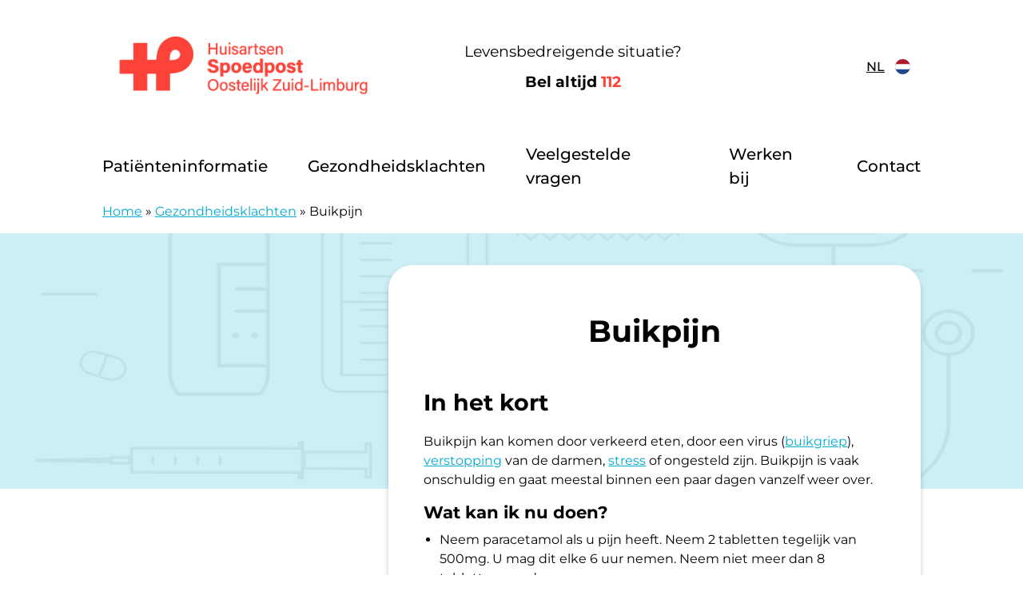

--- FILE ---
content_type: text/html; charset=UTF-8
request_url: https://huisartsenspoedpost-ozl.nl/gezondheidsklachten/buikpijn/
body_size: 12954
content:
<!doctype html><html lang="nl-NL" class="no-js"><head><meta charset="UTF-8"><meta name="viewport" content="width=device-width, initial-scale=1, viewport-fit=cover"><link rel="profile" href="https://gmpg.org/xfn/11"> <script src="[data-uri]" defer></script> <meta name='robots' content='index, follow, max-image-preview:large, max-snippet:-1, max-video-preview:-1' /><title>Buikpijn - Huisartsen Spoedpost OZL</title><meta name="description" content="Buikpijn kan verschillende oorzaken hebben. Lees hier meer over deze oorzaken en wat u kunt doen bij buikpijn." /><link rel="canonical" href="https://huisartsenspoedpost-ozl.nl/gezondheidsklachten/buikpijn/" /><meta property="og:locale" content="nl_NL" /><meta property="og:type" content="article" /><meta property="og:title" content="Buikpijn - Huisartsen Spoedpost OZL" /><meta property="og:description" content="Buikpijn kan verschillende oorzaken hebben. Lees hier meer over deze oorzaken en wat u kunt doen bij buikpijn." /><meta property="og:url" content="https://huisartsenspoedpost-ozl.nl/gezondheidsklachten/buikpijn/" /><meta property="og:site_name" content="Huisartsen Spoedpost OZL" /><meta property="article:modified_time" content="2025-10-23T08:11:12+00:00" /><meta property="og:image" content="https://huisartsenspoedpost-ozl.nl/wp-content/uploads/sites/21/2024/05/afbeelding-16-1.jpg" /><meta property="og:image:width" content="150" /><meta property="og:image:height" content="150" /><meta property="og:image:type" content="image/jpeg" /><meta name="twitter:card" content="summary_large_image" /> <script type="application/ld+json" class="yoast-schema-graph">{"@context":"https://schema.org","@graph":[{"@type":"WebPage","@id":"https://huisartsenspoedpost-ozl.nl/gezondheidsklachten/buikpijn/","url":"https://huisartsenspoedpost-ozl.nl/gezondheidsklachten/buikpijn/","name":"Buikpijn - Huisartsen Spoedpost OZL","isPartOf":{"@id":"https://huisartsenspoedpost-ozl.nl/#website"},"primaryImageOfPage":{"@id":"https://huisartsenspoedpost-ozl.nl/gezondheidsklachten/buikpijn/#primaryimage"},"image":{"@id":"https://huisartsenspoedpost-ozl.nl/gezondheidsklachten/buikpijn/#primaryimage"},"thumbnailUrl":"https://huisartsenspoedpost-ozl.nl/wp-content/uploads/sites/21/2024/05/afbeelding-16-1.jpg","datePublished":"2024-05-21T12:03:52+00:00","dateModified":"2025-10-23T08:11:12+00:00","description":"Buikpijn kan verschillende oorzaken hebben. Lees hier meer over deze oorzaken en wat u kunt doen bij buikpijn.","breadcrumb":{"@id":"https://huisartsenspoedpost-ozl.nl/gezondheidsklachten/buikpijn/#breadcrumb"},"inLanguage":"nl-NL","potentialAction":[{"@type":"ReadAction","target":["https://huisartsenspoedpost-ozl.nl/gezondheidsklachten/buikpijn/"]}]},{"@type":"ImageObject","inLanguage":"nl-NL","@id":"https://huisartsenspoedpost-ozl.nl/gezondheidsklachten/buikpijn/#primaryimage","url":"https://huisartsenspoedpost-ozl.nl/wp-content/uploads/sites/21/2024/05/afbeelding-16-1.jpg","contentUrl":"https://huisartsenspoedpost-ozl.nl/wp-content/uploads/sites/21/2024/05/afbeelding-16-1.jpg","width":150,"height":150},{"@type":"BreadcrumbList","@id":"https://huisartsenspoedpost-ozl.nl/gezondheidsklachten/buikpijn/#breadcrumb","itemListElement":[{"@type":"ListItem","position":1,"name":"Home","item":"https://huisartsenspoedpost-ozl.nl/"},{"@type":"ListItem","position":2,"name":"Gezondheidsklachten","item":"https://huisartsenspoedpost-ozl.nl/gezondheidsklachten/"},{"@type":"ListItem","position":3,"name":"Buikpijn"}]},{"@type":"WebSite","@id":"https://huisartsenspoedpost-ozl.nl/#website","url":"https://huisartsenspoedpost-ozl.nl/","name":"Huisartsen Spoedpost OZL","description":"","potentialAction":[{"@type":"SearchAction","target":{"@type":"EntryPoint","urlTemplate":"https://huisartsenspoedpost-ozl.nl/?s={search_term_string}"},"query-input":{"@type":"PropertyValueSpecification","valueRequired":true,"valueName":"search_term_string"}}],"inLanguage":"nl-NL"}]}</script> <link rel='dns-prefetch' href='//moetiknaardedokter-preview.azurewebsites.net' /><link rel="alternate" title="oEmbed (JSON)" type="application/json+oembed" href="https://huisartsenspoedpost-ozl.nl/wp-json/oembed/1.0/embed?url=https%3A%2F%2Fhuisartsenspoedpost-ozl.nl%2Fgezondheidsklachten%2Fbuikpijn%2F" /><link rel="alternate" title="oEmbed (XML)" type="text/xml+oembed" href="https://huisartsenspoedpost-ozl.nl/wp-json/oembed/1.0/embed?url=https%3A%2F%2Fhuisartsenspoedpost-ozl.nl%2Fgezondheidsklachten%2Fbuikpijn%2F&#038;format=xml" /><style id='wp-img-auto-sizes-contain-inline-css'>img:is([sizes=auto i],[sizes^="auto," i]){contain-intrinsic-size:3000px 1500px}
/*# sourceURL=wp-img-auto-sizes-contain-inline-css */</style> <script>var __litespeed_var_0__="7c008ab527";</script> <link rel='stylesheet' id='wp-block-library-css' href='https://huisartsenspoedpost-ozl.nl/wp-includes/css/dist/block-library/style.min.css' media='all' /><style id='global-styles-inline-css'>:root{--wp--preset--aspect-ratio--square: 1;--wp--preset--aspect-ratio--4-3: 4/3;--wp--preset--aspect-ratio--3-4: 3/4;--wp--preset--aspect-ratio--3-2: 3/2;--wp--preset--aspect-ratio--2-3: 2/3;--wp--preset--aspect-ratio--16-9: 16/9;--wp--preset--aspect-ratio--9-16: 9/16;--wp--preset--color--black: #000000;--wp--preset--color--cyan-bluish-gray: #abb8c3;--wp--preset--color--white: #ffffff;--wp--preset--color--pale-pink: #f78da7;--wp--preset--color--vivid-red: #cf2e2e;--wp--preset--color--luminous-vivid-orange: #ff6900;--wp--preset--color--luminous-vivid-amber: #fcb900;--wp--preset--color--light-green-cyan: #7bdcb5;--wp--preset--color--vivid-green-cyan: #00d084;--wp--preset--color--pale-cyan-blue: #8ed1fc;--wp--preset--color--vivid-cyan-blue: #0693e3;--wp--preset--color--vivid-purple: #9b51e0;--wp--preset--gradient--vivid-cyan-blue-to-vivid-purple: linear-gradient(135deg,rgb(6,147,227) 0%,rgb(155,81,224) 100%);--wp--preset--gradient--light-green-cyan-to-vivid-green-cyan: linear-gradient(135deg,rgb(122,220,180) 0%,rgb(0,208,130) 100%);--wp--preset--gradient--luminous-vivid-amber-to-luminous-vivid-orange: linear-gradient(135deg,rgb(252,185,0) 0%,rgb(255,105,0) 100%);--wp--preset--gradient--luminous-vivid-orange-to-vivid-red: linear-gradient(135deg,rgb(255,105,0) 0%,rgb(207,46,46) 100%);--wp--preset--gradient--very-light-gray-to-cyan-bluish-gray: linear-gradient(135deg,rgb(238,238,238) 0%,rgb(169,184,195) 100%);--wp--preset--gradient--cool-to-warm-spectrum: linear-gradient(135deg,rgb(74,234,220) 0%,rgb(151,120,209) 20%,rgb(207,42,186) 40%,rgb(238,44,130) 60%,rgb(251,105,98) 80%,rgb(254,248,76) 100%);--wp--preset--gradient--blush-light-purple: linear-gradient(135deg,rgb(255,206,236) 0%,rgb(152,150,240) 100%);--wp--preset--gradient--blush-bordeaux: linear-gradient(135deg,rgb(254,205,165) 0%,rgb(254,45,45) 50%,rgb(107,0,62) 100%);--wp--preset--gradient--luminous-dusk: linear-gradient(135deg,rgb(255,203,112) 0%,rgb(199,81,192) 50%,rgb(65,88,208) 100%);--wp--preset--gradient--pale-ocean: linear-gradient(135deg,rgb(255,245,203) 0%,rgb(182,227,212) 50%,rgb(51,167,181) 100%);--wp--preset--gradient--electric-grass: linear-gradient(135deg,rgb(202,248,128) 0%,rgb(113,206,126) 100%);--wp--preset--gradient--midnight: linear-gradient(135deg,rgb(2,3,129) 0%,rgb(40,116,252) 100%);--wp--preset--font-size--small: 13px;--wp--preset--font-size--medium: 20px;--wp--preset--font-size--large: 36px;--wp--preset--font-size--x-large: 42px;--wp--preset--spacing--20: 0.44rem;--wp--preset--spacing--30: 0.67rem;--wp--preset--spacing--40: 1rem;--wp--preset--spacing--50: 1.5rem;--wp--preset--spacing--60: 2.25rem;--wp--preset--spacing--70: 3.38rem;--wp--preset--spacing--80: 5.06rem;--wp--preset--shadow--natural: 6px 6px 9px rgba(0, 0, 0, 0.2);--wp--preset--shadow--deep: 12px 12px 50px rgba(0, 0, 0, 0.4);--wp--preset--shadow--sharp: 6px 6px 0px rgba(0, 0, 0, 0.2);--wp--preset--shadow--outlined: 6px 6px 0px -3px rgb(255, 255, 255), 6px 6px rgb(0, 0, 0);--wp--preset--shadow--crisp: 6px 6px 0px rgb(0, 0, 0);}:where(body) { margin: 0; }.wp-site-blocks > .alignleft { float: left; margin-right: 2em; }.wp-site-blocks > .alignright { float: right; margin-left: 2em; }.wp-site-blocks > .aligncenter { justify-content: center; margin-left: auto; margin-right: auto; }:where(.is-layout-flex){gap: 0.5em;}:where(.is-layout-grid){gap: 0.5em;}.is-layout-flow > .alignleft{float: left;margin-inline-start: 0;margin-inline-end: 2em;}.is-layout-flow > .alignright{float: right;margin-inline-start: 2em;margin-inline-end: 0;}.is-layout-flow > .aligncenter{margin-left: auto !important;margin-right: auto !important;}.is-layout-constrained > .alignleft{float: left;margin-inline-start: 0;margin-inline-end: 2em;}.is-layout-constrained > .alignright{float: right;margin-inline-start: 2em;margin-inline-end: 0;}.is-layout-constrained > .aligncenter{margin-left: auto !important;margin-right: auto !important;}.is-layout-constrained > :where(:not(.alignleft):not(.alignright):not(.alignfull)){margin-left: auto !important;margin-right: auto !important;}body .is-layout-flex{display: flex;}.is-layout-flex{flex-wrap: wrap;align-items: center;}.is-layout-flex > :is(*, div){margin: 0;}body .is-layout-grid{display: grid;}.is-layout-grid > :is(*, div){margin: 0;}body{padding-top: 0px;padding-right: 0px;padding-bottom: 0px;padding-left: 0px;}a:where(:not(.wp-element-button)){text-decoration: underline;}:root :where(.wp-element-button, .wp-block-button__link){background-color: #32373c;border-width: 0;color: #fff;font-family: inherit;font-size: inherit;font-style: inherit;font-weight: inherit;letter-spacing: inherit;line-height: inherit;padding-top: calc(0.667em + 2px);padding-right: calc(1.333em + 2px);padding-bottom: calc(0.667em + 2px);padding-left: calc(1.333em + 2px);text-decoration: none;text-transform: inherit;}.has-black-color{color: var(--wp--preset--color--black) !important;}.has-cyan-bluish-gray-color{color: var(--wp--preset--color--cyan-bluish-gray) !important;}.has-white-color{color: var(--wp--preset--color--white) !important;}.has-pale-pink-color{color: var(--wp--preset--color--pale-pink) !important;}.has-vivid-red-color{color: var(--wp--preset--color--vivid-red) !important;}.has-luminous-vivid-orange-color{color: var(--wp--preset--color--luminous-vivid-orange) !important;}.has-luminous-vivid-amber-color{color: var(--wp--preset--color--luminous-vivid-amber) !important;}.has-light-green-cyan-color{color: var(--wp--preset--color--light-green-cyan) !important;}.has-vivid-green-cyan-color{color: var(--wp--preset--color--vivid-green-cyan) !important;}.has-pale-cyan-blue-color{color: var(--wp--preset--color--pale-cyan-blue) !important;}.has-vivid-cyan-blue-color{color: var(--wp--preset--color--vivid-cyan-blue) !important;}.has-vivid-purple-color{color: var(--wp--preset--color--vivid-purple) !important;}.has-black-background-color{background-color: var(--wp--preset--color--black) !important;}.has-cyan-bluish-gray-background-color{background-color: var(--wp--preset--color--cyan-bluish-gray) !important;}.has-white-background-color{background-color: var(--wp--preset--color--white) !important;}.has-pale-pink-background-color{background-color: var(--wp--preset--color--pale-pink) !important;}.has-vivid-red-background-color{background-color: var(--wp--preset--color--vivid-red) !important;}.has-luminous-vivid-orange-background-color{background-color: var(--wp--preset--color--luminous-vivid-orange) !important;}.has-luminous-vivid-amber-background-color{background-color: var(--wp--preset--color--luminous-vivid-amber) !important;}.has-light-green-cyan-background-color{background-color: var(--wp--preset--color--light-green-cyan) !important;}.has-vivid-green-cyan-background-color{background-color: var(--wp--preset--color--vivid-green-cyan) !important;}.has-pale-cyan-blue-background-color{background-color: var(--wp--preset--color--pale-cyan-blue) !important;}.has-vivid-cyan-blue-background-color{background-color: var(--wp--preset--color--vivid-cyan-blue) !important;}.has-vivid-purple-background-color{background-color: var(--wp--preset--color--vivid-purple) !important;}.has-black-border-color{border-color: var(--wp--preset--color--black) !important;}.has-cyan-bluish-gray-border-color{border-color: var(--wp--preset--color--cyan-bluish-gray) !important;}.has-white-border-color{border-color: var(--wp--preset--color--white) !important;}.has-pale-pink-border-color{border-color: var(--wp--preset--color--pale-pink) !important;}.has-vivid-red-border-color{border-color: var(--wp--preset--color--vivid-red) !important;}.has-luminous-vivid-orange-border-color{border-color: var(--wp--preset--color--luminous-vivid-orange) !important;}.has-luminous-vivid-amber-border-color{border-color: var(--wp--preset--color--luminous-vivid-amber) !important;}.has-light-green-cyan-border-color{border-color: var(--wp--preset--color--light-green-cyan) !important;}.has-vivid-green-cyan-border-color{border-color: var(--wp--preset--color--vivid-green-cyan) !important;}.has-pale-cyan-blue-border-color{border-color: var(--wp--preset--color--pale-cyan-blue) !important;}.has-vivid-cyan-blue-border-color{border-color: var(--wp--preset--color--vivid-cyan-blue) !important;}.has-vivid-purple-border-color{border-color: var(--wp--preset--color--vivid-purple) !important;}.has-vivid-cyan-blue-to-vivid-purple-gradient-background{background: var(--wp--preset--gradient--vivid-cyan-blue-to-vivid-purple) !important;}.has-light-green-cyan-to-vivid-green-cyan-gradient-background{background: var(--wp--preset--gradient--light-green-cyan-to-vivid-green-cyan) !important;}.has-luminous-vivid-amber-to-luminous-vivid-orange-gradient-background{background: var(--wp--preset--gradient--luminous-vivid-amber-to-luminous-vivid-orange) !important;}.has-luminous-vivid-orange-to-vivid-red-gradient-background{background: var(--wp--preset--gradient--luminous-vivid-orange-to-vivid-red) !important;}.has-very-light-gray-to-cyan-bluish-gray-gradient-background{background: var(--wp--preset--gradient--very-light-gray-to-cyan-bluish-gray) !important;}.has-cool-to-warm-spectrum-gradient-background{background: var(--wp--preset--gradient--cool-to-warm-spectrum) !important;}.has-blush-light-purple-gradient-background{background: var(--wp--preset--gradient--blush-light-purple) !important;}.has-blush-bordeaux-gradient-background{background: var(--wp--preset--gradient--blush-bordeaux) !important;}.has-luminous-dusk-gradient-background{background: var(--wp--preset--gradient--luminous-dusk) !important;}.has-pale-ocean-gradient-background{background: var(--wp--preset--gradient--pale-ocean) !important;}.has-electric-grass-gradient-background{background: var(--wp--preset--gradient--electric-grass) !important;}.has-midnight-gradient-background{background: var(--wp--preset--gradient--midnight) !important;}.has-small-font-size{font-size: var(--wp--preset--font-size--small) !important;}.has-medium-font-size{font-size: var(--wp--preset--font-size--medium) !important;}.has-large-font-size{font-size: var(--wp--preset--font-size--large) !important;}.has-x-large-font-size{font-size: var(--wp--preset--font-size--x-large) !important;}
/*# sourceURL=global-styles-inline-css */</style><link rel='stylesheet' id='mindd-gezondheidsklachten-carrousel-css' href='https://huisartsenspoedpost-ozl.nl/wp-content/plugins/mindd-gezondheidsklachten-carrousel/public/css/mindd-gezondheidsklachten-carrousel-public.css' media='all' /><link rel='stylesheet' id='mindd-widget-css' href='https://huisartsenspoedpost-ozl.nl/wp-content/plugins/mindd-widget/public/css/mindd-widget-public.css' media='all' /><link rel='stylesheet' id='mindd-autotranslate-css' href='https://huisartsenspoedpost-ozl.nl/wp-content/plugins/mindd-autotranslate-main/public/css/mindd-autotranslate-public.css' media='all' /><link rel='stylesheet' id='hap-base-main-css' href='https://huisartsenspoedpost-ozl.nl/wp-content/themes/hap-base/build/scss/main.css' media='all' /><link rel='stylesheet' id='hap-base-accordion-css' href='https://huisartsenspoedpost-ozl.nl/wp-content/themes/hap-base/build/scss/components/_accordion.css' media='all' /><link rel='stylesheet' id='hap-base-fonts-css' href='https://huisartsenspoedpost-ozl.nl/wp-content/themes/hap-base/fonts.css' media='all' /><link rel='stylesheet' id='multilingualpress-flag-icons-css' href='https://huisartsenspoedpost-ozl.nl/wp-content/plugins/multilingualpress/src/modules/SiteFlags/public/css/frontend.css' media='all' /><link rel='stylesheet' id='hap-ozl-css' href='https://huisartsenspoedpost-ozl.nl/wp-content/themes/hap-ozl/build/scss/main.css' media='all' /> <script src="https://huisartsenspoedpost-ozl.nl/wp-includes/js/jquery/jquery.min.js" id="jquery-core-js"></script> <script src="https://huisartsenspoedpost-ozl.nl/wp-includes/js/jquery/jquery-migrate.min.js" id="jquery-migrate-js" defer data-deferred="1"></script> <script src="https://moetiknaardedokter-preview.azurewebsites.net/embed/index.js?ver=2.3.0" id="mindd-widget-embed-js" defer data-deferred="1"></script> <script id="mindd-widget-js-extra" src="[data-uri]" defer></script> <script src="https://huisartsenspoedpost-ozl.nl/wp-content/plugins/mindd-widget/public/js/mindd-widget-public.js" id="mindd-widget-js" defer data-deferred="1"></script> <script src="https://huisartsenspoedpost-ozl.nl/wp-content/plugins/mindd-autotranslate-main/public/js/mindd-autotranslate-public.js" id="mindd-autotranslate-js" defer data-deferred="1"></script> <script src="https://huisartsenspoedpost-ozl.nl/wp-content/themes/hap-base/build/scripts/menu.js" id="hap-base-menu-js" defer data-deferred="1"></script> <script src="https://huisartsenspoedpost-ozl.nl/wp-content/themes/hap-base/build/scripts/accordion.js" id="hap-base-accordion-js" defer data-deferred="1"></script> <script src="https://huisartsenspoedpost-ozl.nl/wp-content/themes/hap-base/build/scripts/card.js" id="hap-base-card-js" defer data-deferred="1"></script> <script src="https://huisartsenspoedpost-ozl.nl/wp-content/themes/hap-base/build/scripts/tweaks.js" id="hap-base-tweaks-js" defer data-deferred="1"></script> <script src="https://huisartsenspoedpost-ozl.nl/wp-content/themes/hap-base/build/scripts/tabs.js" id="hap-base-tabs-js" defer data-deferred="1"></script> <script src="https://huisartsenspoedpost-ozl.nl/wp-content/themes/hap-base/build/scripts/message.js" id="hap-base-message-js" defer data-deferred="1"></script> <script src="https://huisartsenspoedpost-ozl.nl/wp-content/themes/hap-base/build/scripts/clickable-elements.js" id="hap-base-clickable-elements-js" defer data-deferred="1"></script> <script src="https://huisartsenspoedpost-ozl.nl/wp-content/themes/hap-base/build/scripts/language-selector.js" id="hap-base-language-selector-js" defer data-deferred="1"></script> <link rel="https://api.w.org/" href="https://huisartsenspoedpost-ozl.nl/wp-json/" /><link rel="alternate" title="JSON" type="application/json" href="https://huisartsenspoedpost-ozl.nl/wp-json/wp/v2/complaint/4065" /><link rel="EditURI" type="application/rsd+xml" title="RSD" href="https://huisartsenspoedpost-ozl.nl/xmlrpc.php?rsd" /><meta name="generator" content="WordPress 6.9" /><link rel='shortlink' href='https://huisartsenspoedpost-ozl.nl/?p=4065' />
 <script src="[data-uri]" defer></script> <link rel="icon" href="https://huisartsenspoedpost-ozl.nl/wp-content/uploads/sites/21/2023/02/cropped-favicon.png" sizes="32x32" /><link rel="icon" href="https://huisartsenspoedpost-ozl.nl/wp-content/uploads/sites/21/2023/02/cropped-favicon.png" sizes="192x192" /><link rel="apple-touch-icon" href="https://huisartsenspoedpost-ozl.nl/wp-content/uploads/sites/21/2023/02/cropped-favicon.png" /><meta name="msapplication-TileImage" content="https://huisartsenspoedpost-ozl.nl/wp-content/uploads/sites/21/2023/02/cropped-favicon.png" /></head><body class="wp-singular complaint-template-default single single-complaint postid-4065 wp-theme-hap-base wp-child-theme-hap-ozl complaint single-klacht hero-has-zelftriage">
<noscript>
<iframe src="https://gtm.huisartsenspoedpost-ozl.nl/ns.html?id=GTM-TLQJWDW" height="0" width="0" style="display:none;visibility:hidden"></iframe>
</noscript><ul id="skip-links" class="screen-reader-text" tabindex="-1"><li><a class="skip-link screen-reader-text" href="#content">Doorgaan naar content</a></li></ul><header class="header"><div class="header__grid wrap wrap--header flow-spacer"><div class="header__before"><p class="header__title" itemprop="headline" role="heading" aria-level="1">
<a class="header__url" href="https://huisartsenspoedpost-ozl.nl/">
<img alt="logo Huisartsen Spoedpost Oostelijk Zuid-Limburg" class="header__logo" width="400" height="88" src="https://huisartsenspoedpost-ozl.nl/wp-content/uploads/sites/21/2023/10/logo.png"><span class="screen-reader-text">Huisartsen Spoedpost Oostelijk Zuid-Limburg</span>
</a></p>
<span class="header__description screen-reader-text" itemprop="description"></span><div class="header__elements--desktop wrap"><div class="header__emergency--desktop">
<span>Levensbedreigende situatie?</span>
<a class="bold header__emergency-number" href="tel:112" aria-label="1 1 2">Bel altijd <span class="red">112</span></a></div></div><div class="header__language-selector"><div class="wpml-ls-statics-shortcode_actions wpml-ls wpml-ls-legacy-dropdown js-wpml-ls-legacy-dropdown"><ul><li tabindex="0" class="wpml-ls-slot-shortcode_actions wpml-ls-item wpml-ls-item-nl wpml-ls-current-language wpml-ls-first-item wpml-ls-item-legacy-dropdown">
<a href="#" class="js-wpml-ls-item-toggle wpml-ls-item-toggle">
<img class="wpml-ls-flag" src="https://huisartsenspoedpost-ozl.nl/wp-content/themes/hap-base/flags/nl_NL.svg" alt="" width="18" height="12">
<span class="wpml-ls-native">NL</span>
</a><ul class="wpml-ls-sub-menu"><li class="wpml-ls-slot-shortcode_actions wpml-ls-item wpml-ls-item-en_US">
<a href="" class="wpml-ls-link">
<img class="wpml-ls-flag" src="https://huisartsenspoedpost-ozl.nl/wp-content/themes/hap-base/flags/en_US.svg" alt="" width="18" height="12">
<span class="wpml-ls-display">EN</span>
</a></li><li class="wpml-ls-slot-shortcode_actions wpml-ls-item wpml-ls-item-nl_NL">
<a href="" class="wpml-ls-link">
<img class="wpml-ls-flag" src="https://huisartsenspoedpost-ozl.nl/wp-content/themes/hap-base/flags/nl_NL.svg" alt="" width="18" height="12">
<span class="wpml-ls-display">NL</span>
</a></li></ul></li></ul></div></div></div><div class="header__button">
<button id="toggle" class="menu__toggle" type="button" aria-controls="main-menu" aria-expanded="false" aria-label="Main menu"><span class="menu__icon" aria-hidden="true"></span></button><nav id="site-navigation" class="nav header__nav menu__list" aria-label="main-menu"><div class="wrap menu"><ul id="main-menu" class="no-dot"><li id="menu-item-2100" class="menu-item menu-item-type-post_type menu-item-object-page menu-item-has-children menu-item-2100 menu__item menu__item--parent menu__item--1929"><a href="https://huisartsenspoedpost-ozl.nl/werkwijze/" class="menu__link">Patiënteninformatie</a><ul class="no-dot menu__sub-menu menu__sub-menu-level-1"><li id="menu-item-1945" class="menu-item menu-item-type-post_type menu-item-object-page menu-item-1945 menu__item menu__item--1929"><a href="https://huisartsenspoedpost-ozl.nl/werkwijze/" class="menu__link">Werkwijze</a></li><li id="menu-item-1944" class="menu-item menu-item-type-post_type menu-item-object-page menu-item-1944 menu__item menu__item--1931"><a href="https://huisartsenspoedpost-ozl.nl/huisregels/" class="menu__link">Huisregels</a></li><li id="menu-item-1943" class="menu-item menu-item-type-post_type menu-item-object-page menu-item-1943 menu__item menu__item--1933"><a href="https://huisartsenspoedpost-ozl.nl/aangesloten-praktijken/" class="menu__link">Aangesloten praktijken</a></li><li id="menu-item-1942" class="menu-item menu-item-type-post_type menu-item-object-page menu-item-1942 menu__item menu__item--1935"><a href="https://huisartsenspoedpost-ozl.nl/clientenraad/" class="menu__link">Cliëntenraad</a></li><li id="menu-item-4350" class="menu-item menu-item-type-custom menu-item-object-custom menu-item-4350 menu__item menu__item--4350"><a target="_blank" href="https://forms.zenya.work/tpnsd3bx55/457" class="menu__link">Complimenten formulier</a></li><li id="menu-item-1946" class="menu-item menu-item-type-post_type menu-item-object-page menu-item-1946 menu__item menu__item--1876"><a href="https://huisartsenspoedpost-ozl.nl/heeft-u-een-klacht/" class="menu__link">Klachten &#038; Suggesties formulier</a></li></ul></li><li id="menu-item-2872" class="menu-item menu-item-type-post_type_archive menu-item-object-complaint menu-item-2872 menu__item menu__item---55"><a href="https://huisartsenspoedpost-ozl.nl/gezondheidsklachten/" class="menu__link">Gezondheidsklachten</a></li><li id="menu-item-2873" class="menu-item menu-item-type-post_type_archive menu-item-object-faq menu-item-2873 menu__item menu__item---122"><a href="https://huisartsenspoedpost-ozl.nl/veelgestelde-vragen/" class="menu__link">Veelgestelde vragen</a></li><li id="menu-item-2099" class="menu-item menu-item-type-post_type menu-item-object-page menu-item-has-children menu-item-2099 menu__item menu__item--parent menu__item--1996"><a href="https://huisartsenspoedpost-ozl.nl/vacatures-2/" class="menu__link">Werken bij</a><ul class="no-dot menu__sub-menu menu__sub-menu-level-1"><li id="menu-item-2121" class="menu-item menu-item-type-post_type menu-item-object-page menu-item-2121 menu__item menu__item--2105"><a href="https://huisartsenspoedpost-ozl.nl/sollicitatie/" class="menu__link">Solliciteer nu</a></li><li id="menu-item-2007" class="menu-item menu-item-type-post_type menu-item-object-page menu-item-2007 menu__item menu__item--2000"><a href="https://huisartsenspoedpost-ozl.nl/collegas-vertellen/" class="menu__link">Collega’s vertellen</a></li><li id="menu-item-2010" class="menu-item menu-item-type-post_type menu-item-object-page menu-item-2010 menu__item menu__item--2008"><a href="https://huisartsenspoedpost-ozl.nl/opleiding-en-stage/" class="menu__link">Opleiding en stage</a></li><li id="menu-item-2013" class="menu-item menu-item-type-post_type menu-item-object-page menu-item-2013 menu__item menu__item--2011"><a href="https://huisartsenspoedpost-ozl.nl/wat-biedt-huisartsenozl/" class="menu__link">Wat biedt HuisartsenOZL?</a></li></ul></li><li id="menu-item-1947" class="menu-item menu-item-type-post_type menu-item-object-location menu-item-1947 menu__item menu__item--1822"><a href="https://huisartsenspoedpost-ozl.nl/locaties/huisartsen-spoedpost-oostelijk-zuid-limburg/" class="menu__link">Contact</a></li></ul></div></nav></div></div></header><div class="header__elements--mobile wrap"><div class="header__emergency--mobile">
<span>Levensbedreigende situatie?</span>
<a class="bold header__emergency-number" href="tel:112" aria-label="1 1 2">Bel altijd <span class="red">112</span></a></div></div><div class="wrap breadcrumb">
<span><span><a href="https://huisartsenspoedpost-ozl.nl/">Home</a></span> » <span><a href="https://huisartsenspoedpost-ozl.nl/gezondheidsklachten/">Gezondheidsklachten</a></span> » <span class="breadcrumb_last" aria-current="page">Buikpijn</span></span></div><div class="site-content"><section><div class="hero hero--empty" style="--bg-image: url(https://huisartsenspoedpost-ozl.nl/wp-content/themes/hap-base/build/assets/images/bg-img.png)"></div></section><main id="content" tabindex="-1"><div class="wrap wrap--with-sidebar"><article class="two-third margin-top--40"><div class="archive__body"><h1 class="hero__title margin-bottom--50">Buikpijn</h1><div class="description"><h2>In het kort</h2><p>Buikpijn kan komen door verkeerd eten, door een virus (<a href="https://www.moetiknaardedokter.nl/klacht/buikgriep/">buikgriep</a>), <a href="https://www.moetiknaardedokter.nl/klacht/obstipatie-verstopping-van-de-darmen/">verstopping</a> van de darmen, <a href="https://www.moetiknaardedokter.nl/klacht/stress/">stress</a> of ongesteld zijn. Buikpijn is vaak onschuldig en gaat meestal binnen een paar dagen vanzelf weer over.</p><h3>Wat kan ik nu doen?</h3><ul><li><span>Neem paracetamol als u pijn heeft. Neem 2 tabletten tegelijk van 500mg. U mag dit elke 6 uur nemen. Neem niet meer dan 8 tabletten per dag</span></li><li>Een warme kruik op uw buik of een warm bad kunnen de pijn verlichten</li></ul><h3>Wanneer contact opnemen met de huisarts?</h3><p>Bel direct uw huisarts bij 1 of meer van deze punten:</p><ul><li><a href="https://www.moetiknaardedokter.nl/klacht/bloed-braken/">Bloed overgeven</a></li><li>U heeft buikpijn en bent <a href="https://www.moetiknaardedokter.nl/klacht/zwangerschap/">zwanger</a></li><li><a href="https://www.moetiknaardedokter.nl/klacht/bloed-bij-ontlasting/">Bloed bij uw poep</a></li><li>De kleur van uw poep is pikzwart, zoals de kleur van drop</li><li>Misselijkheid, zweten of het gevoel dat u gaat <a href="https://www.moetiknaardedokter.nl/klacht/flauwvallen/">flauwvallen</a></li><li><a href="https://www.moetiknaardedokter.nl/klacht/problemen-met-plassen/">Niet meer kunnen plassen</a>, maar u moet wel nodig</li><li>U neemt de maximale hoeveelheid paracetamol, maar uw buikpijn wordt erger</li><li>De <a href="https://www.thuisarts.nl/galstenen">buikpijn bovenin uw buik</a> is zo erg dat u niet stil kunt blijven zitten</li></ul><p>Maak een afspraak bij uw huisarts bij 1 of meer van deze punten:</p><ul><li>U krijgt <a href="https://www.moetiknaardedokter.nl/klacht/koorts/">koorts</a>. Uw gemeten lichaamstemperatuur is dan 38 graden of hoger</li><li>De buikpijn is na 1 week niet over</li><li>De <a href="https://www.moetiknaardedokter.nl/klacht/blaasontsteking/">buikpijn zit onderin uw buik, </a>u moet vaak plassen en dit doet pijn</li><li>Bij nieuwe klachten</li></ul></div><dl class="accordion"><div class="accordion__item"><dt class="accordion__heading">
<button class="accordion__button" id="faq-header-4065" aria-controls="faq-panel-4065" aria-expanded="false">
Wat is buikpijn?<svg class="accordion__icon" fill="#fd443a" width="20" height="20"><use href="https://huisartsenspoedpost-ozl.nl/wp-content/themes/hap-base/build/assets/icons.svg#plus"></use></svg>                    </button></dt><dd id="faq-panel-4065" class="accordion__panel" aria-labelledby="faq-header-4065" hidden><div class="accordion__excerpt"><p>Buikpijn is een vervelend of pijnlijk gevoel in uw buik. U kunt buikpijn hebben in verschillende delen van uw buik, of in uw hele buik tegelijk. Buikpijn komt vaak voor, veel mensen hebben er wel eens last van. Soms is de oorzaak duidelijk, maar het is niet altijd bekend waarom u buikpijn heeft.</p><p>Lichamelijke oorzaken kunnen zijn:</p><ul><li>Een virus (buikgriep)</li><li>Darmklachten, zoals verstopping of diarree</li><li>Maagklachten, zoals brandend maagzuur</li><li>Ongesteld zijn</li><li>Blaasontsteking</li><li>Allergieën</li><li>Lactose intolerantie</li><li>Medicijnen</li><li>Ziekten van de darmen, zoals de ziekte van Crohn, colitis ulcerosa, diverticulitis of coeliaki</li><li>Een prikkelbare darm</li><li>Galstenen</li><li>Een bloeding</li></ul><p>Psychische oorzaken kunnen zijn:</p><ul><li>Stress</li><li>Spanning of overspannen zijn</li><li>Emoties</li></ul><p>Andere oorzaken kunnen zijn:</p><ul><li>Te veel eten, te snel eten of te vet eten</li><li>Te gekruid eten, bedorven voedsel of te weinig vezels eten</li><li>Voedsel wat zorgt voor gas in de darmen zoals kolen, bonen, uien en knoflook</li><li>Te weinig water drinken of alcohol drinken</li><li>Actief bewegen kort na het eten</li></ul></div></dd></div><div class="accordion__item"><dt class="accordion__heading">
<button class="accordion__button" id="faq-header-4065" aria-controls="faq-panel-4065" aria-expanded="false">
Welke klachten heb ik bij buikpijn?<svg class="accordion__icon" fill="#fd443a" width="20" height="20"><use href="https://huisartsenspoedpost-ozl.nl/wp-content/themes/hap-base/build/assets/icons.svg#plus"></use></svg>                    </button></dt><dd id="faq-panel-4065" class="accordion__panel" aria-labelledby="faq-header-4065" hidden><div class="accordion__excerpt"><p>U kunt buikpijn op verschillende manieren voelen:</p><ul><li>Krampen in uw buik</li><li>Steken of een scherpe pijn</li><li>Het gevoel dat uw buik vol zit met lucht (opgeblazen gevoel)</li><li>Zeurderige pijn</li></ul><p>U kunt buikpijn in aanvallen hebben. Dat betekent dat de buikpijn komt en gaat. Soms is de buikpijn altijd aanwezig en gaat niet meer weg.</p><p>Als u buikpijn heeft, kunt u ook andere klachten hebben, zoals:</p><ul><li>Boeren</li><li>Maagzuur wat omhoog komt in uw keel of mond</li><li>Winden laten</li><li>Misselijkheid of overgeven</li><li>Diarree</li><li>Harde poep en moeite met poepen</li></ul><p>Buikpijn kan invloed hebben op hoe u zich voelt. U kunt bijvoorbeeld somber zijn of stemmingswisselingen hebben.</p></div></dd></div><div class="accordion__item"><dt class="accordion__heading">
<button class="accordion__button" id="faq-header-4065" aria-controls="faq-panel-4065" aria-expanded="false">
Wat kan ik zelf doen bij buikpijn?<svg class="accordion__icon" fill="#fd443a" width="20" height="20"><use href="https://huisartsenspoedpost-ozl.nl/wp-content/themes/hap-base/build/assets/icons.svg#plus"></use></svg>                    </button></dt><dd id="faq-panel-4065" class="accordion__panel" aria-labelledby="faq-header-4065" hidden><div class="accordion__excerpt"><p>Heeft u vaker last van buikpijn? Bekijk dan deze adviezen:</p><p>Eten:</p><ul><li>Eet kleine porties verspreid over de dag</li><li>Eet op vaste tijden</li><li>Neem de tijd om te eten en eet niet te snel</li><li>Eet gezond. Eet niet te veel vet en eet genoeg vezels. Vezels zitten in vooral in volkorenbrood, havermout, bonen, kikkererwten, groenten en fruit</li><li>Eet géén pittig of gekruid eten</li><li>Eet géén dingen waar u allergisch voor bent</li></ul><p>Drinken:</p><ul><li>Drink minstens 2 liter per dag. Vooral water en thee.</li><li>Probeer geen alcohol, frisdrank met prik of koffie te drinken</li></ul><p>Beweging:</p><ul><li>Blijf bewegen. Ga bijvoorbeeld wandelen, fietsen of fitnessen</li></ul><p>Ontspanning:</p><ul><li>Zorg voor zo min mogelijk stress en probeer te ontspannen</li></ul><p>Ongesteldheid:</p><ul><li>Bij ongesteldheid zijn rust en ontspanning belangrijk. Een warme kruik op uw buik of een warm bad kunnen helpen</li></ul></div></dd></div><div class="accordion__item"><dt class="accordion__heading">
<button class="accordion__button" id="faq-header-4065" aria-controls="faq-panel-4065" aria-expanded="false">
Wanneer moet ik naar de dokter bij buikpijn?<svg class="accordion__icon" fill="#fd443a" width="20" height="20"><use href="https://huisartsenspoedpost-ozl.nl/wp-content/themes/hap-base/build/assets/icons.svg#plus"></use></svg>                    </button></dt><dd id="faq-panel-4065" class="accordion__panel" aria-labelledby="faq-header-4065" hidden><div class="accordion__excerpt"><p>Bel direct uw huisarts bij 1 of meer van deze punten:</p><ul><li>Bloed overgeven</li><li>U heeft buikpijn en bent zwanger</li><li>Bloed bij uw poep</li><li>De kleur van uw poep is pikzwart, zoals de kleur van drop</li><li>Misselijkheid, zweten of het gevoel dat u gaat flauwvallen</li><li>Niet meer kunnen plassen, maar u moet wel nodig</li><li>U neemt de maximale hoeveelheid paracetamol, maar uw buikpijn wordt erger</li><li>De buikpijn bovenin uw buik is zo erg dat u niet stil kunt blijven zitten</li></ul><p>Maak een afspraak bij uw huisarts bij 1 of meer van deze punten:</p><ul><li>U krijgt koorts. Uw gemeten lichaamstemperatuur is dan 38 graden of hoger</li><li>De buikpijn is na 1 week niet over</li><li>De buikpijn zit onderin uw buik, u moet vaak plassen en dit doet pijn</li><li>Bij nieuwe klachten</li></ul></div></dd></div></dl></div></article><aside class="one-third margin-top--40"><div id="mindd_widget_embedded" class="mindd-widget" data-apikey="OSTgK9YIwE84YHgTHTO4UzuXAOvCikVU" data-language="NL" data-showwelcometext="" data-type="widget"></div></aside></div></main></div><footer class="footer"><div class="wrap"><div class="grid grid--two-wide"><div><h2 class="footer__title">Hoofdmenu</h2><div class="menu-hoofdmenu-container"><ul id="menu-hoofdmenu" class="no-dot footer__menu"><li class="menu-item menu-item-type-post_type menu-item-object-page menu-item-2100"><a href="https://huisartsenspoedpost-ozl.nl/werkwijze/">Patiënteninformatie</a></li><li class="menu-item menu-item-type-post_type_archive menu-item-object-complaint menu-item-2872"><a href="https://huisartsenspoedpost-ozl.nl/gezondheidsklachten/">Gezondheidsklachten</a></li><li class="menu-item menu-item-type-post_type_archive menu-item-object-faq menu-item-2873"><a href="https://huisartsenspoedpost-ozl.nl/veelgestelde-vragen/">Veelgestelde vragen</a></li><li class="menu-item menu-item-type-post_type menu-item-object-page menu-item-2099"><a href="https://huisartsenspoedpost-ozl.nl/vacatures-2/">Werken bij</a></li><li class="menu-item menu-item-type-post_type menu-item-object-location menu-item-1947"><a href="https://huisartsenspoedpost-ozl.nl/locaties/huisartsen-spoedpost-oostelijk-zuid-limburg/">Contact</a></li></ul></div></div><div class="flow-spacer footer__col marks"><h2 class="screen-reader-text footer__title">Keurmerken</h2><ul class="no-dot marks__list"></ul><div class="phone"><div class="phone__content">
<svg class="phone__icon" fill="#ffffff" width="20" height="20"><use href="https://huisartsenspoedpost-ozl.nl/wp-content/themes/hap-base/build/assets/icons.svg#phone"></use></svg><div class="phone__number">
<span class="h4">Huisartsen Spoedpost OZL</span>
<a class="phone__url footer__link" href="tel:045-5778844">045-5778844</a></div></div><div class="phone__footer">
Houd altijd uw ID, BSN en medicatieoverzicht bij de hand</div></div><ul class="no-dot socials"><li>
<a class="socials__link" href="https://www.facebook.com/profile.php?id=61557370791896" target="_blank" rel="noreferrer">
<svg class="socials__icon" fill="#fff" width="30" height="30"><use href="https://huisartsenspoedpost-ozl.nl/wp-content/themes/hap-base/build/assets/icons.svg#facebook"></use></svg>						</a></li><li>
<a class="socials__link" href=" https://www.instagram.com/huisartsenspoedpostozl?igsh=amF1MzNhOXZwZHFm" target="_blank" rel="noreferrer">
<svg class="socials__icon" fill="#fff" width="30" height="30"><use href="https://huisartsenspoedpost-ozl.nl/wp-content/themes/hap-base/build/assets/icons.svg#instagram"></use></svg>						</a></li></ul></div></div></div><div class="after-footer"><div class="wrap"><ul class="no-dot after-footer__list"><li id="menu-item-4325" class="menu-item menu-item-type-custom menu-item-object-custom menu-item-4325"><a href="https://www.huisartsen-ozl.nl/privacy-policy/">Privacy</a></li><li id="menu-item-4324" class="menu-item menu-item-type-post_type menu-item-object-page menu-item-4324"><a href="https://huisartsenspoedpost-ozl.nl/cookiebeleid/">Cookiebeleid</a></li></ul></div></div></footer> <script type="speculationrules">{"prefetch":[{"source":"document","where":{"and":[{"href_matches":"/*"},{"not":{"href_matches":["/wp-*.php","/wp-admin/*","/wp-content/uploads/sites/21/*","/wp-content/*","/wp-content/plugins/*","/wp-content/themes/hap-ozl/*","/wp-content/themes/hap-base/*","/*\\?(.+)"]}},{"not":{"selector_matches":"a[rel~=\"nofollow\"]"}},{"not":{"selector_matches":".no-prefetch, .no-prefetch a"}}]},"eagerness":"conservative"}]}</script> <script src="https://huisartsenspoedpost-ozl.nl/wp-content/plugins/mindd-gezondheidsklachten-carrousel/public/js/mindd-gezondheidsklachten-carrousel-public.js" id="mindd-gezondheidsklachten-carrousel-js" defer data-deferred="1"></script> <script src="https://huisartsenspoedpost-ozl.nl/wp-content/themes/hap-base/build/scripts/search.js" id="hap-base-search-js" defer data-deferred="1"></script> <script src="https://huisartsenspoedpost-ozl.nl/wp-content/themes/hap-base/build/scripts/copy.js" id="hap-base-copy-js" defer data-deferred="1"></script> <script src="https://huisartsenspoedpost-ozl.nl/wp-content/themes/hap-base/build/scripts/overlay.js" id="hap-base-overlay-js" defer data-deferred="1"></script> <script id="hap-base-notices-js-extra" src="[data-uri]" defer></script> <script src="https://huisartsenspoedpost-ozl.nl/wp-content/themes/hap-base/assets/js/notices.js" id="hap-base-notices-js" defer data-deferred="1"></script> <script data-no-optimize="1">window.lazyLoadOptions=Object.assign({},{threshold:300},window.lazyLoadOptions||{});!function(t,e){"object"==typeof exports&&"undefined"!=typeof module?module.exports=e():"function"==typeof define&&define.amd?define(e):(t="undefined"!=typeof globalThis?globalThis:t||self).LazyLoad=e()}(this,function(){"use strict";function e(){return(e=Object.assign||function(t){for(var e=1;e<arguments.length;e++){var n,a=arguments[e];for(n in a)Object.prototype.hasOwnProperty.call(a,n)&&(t[n]=a[n])}return t}).apply(this,arguments)}function o(t){return e({},at,t)}function l(t,e){return t.getAttribute(gt+e)}function c(t){return l(t,vt)}function s(t,e){return function(t,e,n){e=gt+e;null!==n?t.setAttribute(e,n):t.removeAttribute(e)}(t,vt,e)}function i(t){return s(t,null),0}function r(t){return null===c(t)}function u(t){return c(t)===_t}function d(t,e,n,a){t&&(void 0===a?void 0===n?t(e):t(e,n):t(e,n,a))}function f(t,e){et?t.classList.add(e):t.className+=(t.className?" ":"")+e}function _(t,e){et?t.classList.remove(e):t.className=t.className.replace(new RegExp("(^|\\s+)"+e+"(\\s+|$)")," ").replace(/^\s+/,"").replace(/\s+$/,"")}function g(t){return t.llTempImage}function v(t,e){!e||(e=e._observer)&&e.unobserve(t)}function b(t,e){t&&(t.loadingCount+=e)}function p(t,e){t&&(t.toLoadCount=e)}function n(t){for(var e,n=[],a=0;e=t.children[a];a+=1)"SOURCE"===e.tagName&&n.push(e);return n}function h(t,e){(t=t.parentNode)&&"PICTURE"===t.tagName&&n(t).forEach(e)}function a(t,e){n(t).forEach(e)}function m(t){return!!t[lt]}function E(t){return t[lt]}function I(t){return delete t[lt]}function y(e,t){var n;m(e)||(n={},t.forEach(function(t){n[t]=e.getAttribute(t)}),e[lt]=n)}function L(a,t){var o;m(a)&&(o=E(a),t.forEach(function(t){var e,n;e=a,(t=o[n=t])?e.setAttribute(n,t):e.removeAttribute(n)}))}function k(t,e,n){f(t,e.class_loading),s(t,st),n&&(b(n,1),d(e.callback_loading,t,n))}function A(t,e,n){n&&t.setAttribute(e,n)}function O(t,e){A(t,rt,l(t,e.data_sizes)),A(t,it,l(t,e.data_srcset)),A(t,ot,l(t,e.data_src))}function w(t,e,n){var a=l(t,e.data_bg_multi),o=l(t,e.data_bg_multi_hidpi);(a=nt&&o?o:a)&&(t.style.backgroundImage=a,n=n,f(t=t,(e=e).class_applied),s(t,dt),n&&(e.unobserve_completed&&v(t,e),d(e.callback_applied,t,n)))}function x(t,e){!e||0<e.loadingCount||0<e.toLoadCount||d(t.callback_finish,e)}function M(t,e,n){t.addEventListener(e,n),t.llEvLisnrs[e]=n}function N(t){return!!t.llEvLisnrs}function z(t){if(N(t)){var e,n,a=t.llEvLisnrs;for(e in a){var o=a[e];n=e,o=o,t.removeEventListener(n,o)}delete t.llEvLisnrs}}function C(t,e,n){var a;delete t.llTempImage,b(n,-1),(a=n)&&--a.toLoadCount,_(t,e.class_loading),e.unobserve_completed&&v(t,n)}function R(i,r,c){var l=g(i)||i;N(l)||function(t,e,n){N(t)||(t.llEvLisnrs={});var a="VIDEO"===t.tagName?"loadeddata":"load";M(t,a,e),M(t,"error",n)}(l,function(t){var e,n,a,o;n=r,a=c,o=u(e=i),C(e,n,a),f(e,n.class_loaded),s(e,ut),d(n.callback_loaded,e,a),o||x(n,a),z(l)},function(t){var e,n,a,o;n=r,a=c,o=u(e=i),C(e,n,a),f(e,n.class_error),s(e,ft),d(n.callback_error,e,a),o||x(n,a),z(l)})}function T(t,e,n){var a,o,i,r,c;t.llTempImage=document.createElement("IMG"),R(t,e,n),m(c=t)||(c[lt]={backgroundImage:c.style.backgroundImage}),i=n,r=l(a=t,(o=e).data_bg),c=l(a,o.data_bg_hidpi),(r=nt&&c?c:r)&&(a.style.backgroundImage='url("'.concat(r,'")'),g(a).setAttribute(ot,r),k(a,o,i)),w(t,e,n)}function G(t,e,n){var a;R(t,e,n),a=e,e=n,(t=Et[(n=t).tagName])&&(t(n,a),k(n,a,e))}function D(t,e,n){var a;a=t,(-1<It.indexOf(a.tagName)?G:T)(t,e,n)}function S(t,e,n){var a;t.setAttribute("loading","lazy"),R(t,e,n),a=e,(e=Et[(n=t).tagName])&&e(n,a),s(t,_t)}function V(t){t.removeAttribute(ot),t.removeAttribute(it),t.removeAttribute(rt)}function j(t){h(t,function(t){L(t,mt)}),L(t,mt)}function F(t){var e;(e=yt[t.tagName])?e(t):m(e=t)&&(t=E(e),e.style.backgroundImage=t.backgroundImage)}function P(t,e){var n;F(t),n=e,r(e=t)||u(e)||(_(e,n.class_entered),_(e,n.class_exited),_(e,n.class_applied),_(e,n.class_loading),_(e,n.class_loaded),_(e,n.class_error)),i(t),I(t)}function U(t,e,n,a){var o;n.cancel_on_exit&&(c(t)!==st||"IMG"===t.tagName&&(z(t),h(o=t,function(t){V(t)}),V(o),j(t),_(t,n.class_loading),b(a,-1),i(t),d(n.callback_cancel,t,e,a)))}function $(t,e,n,a){var o,i,r=(i=t,0<=bt.indexOf(c(i)));s(t,"entered"),f(t,n.class_entered),_(t,n.class_exited),o=t,i=a,n.unobserve_entered&&v(o,i),d(n.callback_enter,t,e,a),r||D(t,n,a)}function q(t){return t.use_native&&"loading"in HTMLImageElement.prototype}function H(t,o,i){t.forEach(function(t){return(a=t).isIntersecting||0<a.intersectionRatio?$(t.target,t,o,i):(e=t.target,n=t,a=o,t=i,void(r(e)||(f(e,a.class_exited),U(e,n,a,t),d(a.callback_exit,e,n,t))));var e,n,a})}function B(e,n){var t;tt&&!q(e)&&(n._observer=new IntersectionObserver(function(t){H(t,e,n)},{root:(t=e).container===document?null:t.container,rootMargin:t.thresholds||t.threshold+"px"}))}function J(t){return Array.prototype.slice.call(t)}function K(t){return t.container.querySelectorAll(t.elements_selector)}function Q(t){return c(t)===ft}function W(t,e){return e=t||K(e),J(e).filter(r)}function X(e,t){var n;(n=K(e),J(n).filter(Q)).forEach(function(t){_(t,e.class_error),i(t)}),t.update()}function t(t,e){var n,a,t=o(t);this._settings=t,this.loadingCount=0,B(t,this),n=t,a=this,Y&&window.addEventListener("online",function(){X(n,a)}),this.update(e)}var Y="undefined"!=typeof window,Z=Y&&!("onscroll"in window)||"undefined"!=typeof navigator&&/(gle|ing|ro)bot|crawl|spider/i.test(navigator.userAgent),tt=Y&&"IntersectionObserver"in window,et=Y&&"classList"in document.createElement("p"),nt=Y&&1<window.devicePixelRatio,at={elements_selector:".lazy",container:Z||Y?document:null,threshold:300,thresholds:null,data_src:"src",data_srcset:"srcset",data_sizes:"sizes",data_bg:"bg",data_bg_hidpi:"bg-hidpi",data_bg_multi:"bg-multi",data_bg_multi_hidpi:"bg-multi-hidpi",data_poster:"poster",class_applied:"applied",class_loading:"litespeed-loading",class_loaded:"litespeed-loaded",class_error:"error",class_entered:"entered",class_exited:"exited",unobserve_completed:!0,unobserve_entered:!1,cancel_on_exit:!0,callback_enter:null,callback_exit:null,callback_applied:null,callback_loading:null,callback_loaded:null,callback_error:null,callback_finish:null,callback_cancel:null,use_native:!1},ot="src",it="srcset",rt="sizes",ct="poster",lt="llOriginalAttrs",st="loading",ut="loaded",dt="applied",ft="error",_t="native",gt="data-",vt="ll-status",bt=[st,ut,dt,ft],pt=[ot],ht=[ot,ct],mt=[ot,it,rt],Et={IMG:function(t,e){h(t,function(t){y(t,mt),O(t,e)}),y(t,mt),O(t,e)},IFRAME:function(t,e){y(t,pt),A(t,ot,l(t,e.data_src))},VIDEO:function(t,e){a(t,function(t){y(t,pt),A(t,ot,l(t,e.data_src))}),y(t,ht),A(t,ct,l(t,e.data_poster)),A(t,ot,l(t,e.data_src)),t.load()}},It=["IMG","IFRAME","VIDEO"],yt={IMG:j,IFRAME:function(t){L(t,pt)},VIDEO:function(t){a(t,function(t){L(t,pt)}),L(t,ht),t.load()}},Lt=["IMG","IFRAME","VIDEO"];return t.prototype={update:function(t){var e,n,a,o=this._settings,i=W(t,o);{if(p(this,i.length),!Z&&tt)return q(o)?(e=o,n=this,i.forEach(function(t){-1!==Lt.indexOf(t.tagName)&&S(t,e,n)}),void p(n,0)):(t=this._observer,o=i,t.disconnect(),a=t,void o.forEach(function(t){a.observe(t)}));this.loadAll(i)}},destroy:function(){this._observer&&this._observer.disconnect(),K(this._settings).forEach(function(t){I(t)}),delete this._observer,delete this._settings,delete this.loadingCount,delete this.toLoadCount},loadAll:function(t){var e=this,n=this._settings;W(t,n).forEach(function(t){v(t,e),D(t,n,e)})},restoreAll:function(){var e=this._settings;K(e).forEach(function(t){P(t,e)})}},t.load=function(t,e){e=o(e);D(t,e)},t.resetStatus=function(t){i(t)},t}),function(t,e){"use strict";function n(){e.body.classList.add("litespeed_lazyloaded")}function a(){console.log("[LiteSpeed] Start Lazy Load"),o=new LazyLoad(Object.assign({},t.lazyLoadOptions||{},{elements_selector:"[data-lazyloaded]",callback_finish:n})),i=function(){o.update()},t.MutationObserver&&new MutationObserver(i).observe(e.documentElement,{childList:!0,subtree:!0,attributes:!0})}var o,i;t.addEventListener?t.addEventListener("load",a,!1):t.attachEvent("onload",a)}(window,document);</script></body></html>
<!-- Page optimized by LiteSpeed Cache @2026-01-23 16:25:46 -->

<!-- Page cached by LiteSpeed Cache 7.7 on 2026-01-23 16:25:46 -->

--- FILE ---
content_type: text/css
request_url: https://huisartsenspoedpost-ozl.nl/wp-content/themes/hap-ozl/build/scss/main.css
body_size: 158
content:
:root{--clr-primary-50:#e6f7fa;--clr-primary-100:#cceef6;--clr-primary-200:#99dded;--clr-primary-300:#66cde3;--clr-primary-400:#33bcda;--clr-primary-500:#00abd1;--clr-primary-600:#0089a7;--clr-primary-700:#00677d;--clr-primary-800:#004454;--clr-primary-900:#00222a;--clr-cta-50:#fdeaed;--clr-cta-100:#fcd5dc;--clr-cta-200:#f8acb9;--clr-cta-300:#f58295;--clr-cta-400:#f15972;--clr-cta-500:#ee2f4f;--clr-cta-600:#be263f;--clr-cta-700:#8f1c2f;--clr-cta-800:#5f1320;--clr-cta-900:#300910;--clr-neutral-50:#e6e6e6;--clr-neutral-100:#cdcdcd;--clr-neutral-200:#9a9a9a;--clr-neutral-300:#686868;--clr-neutral-400:#353535;--clr-neutral-500:#030303;--clr-neutral-600:#020202;--clr-neutral-700:#020202;--clr-neutral-800:#010101;--clr-neutral-900:#010101;--clr-white:#fff;--clr-black:#000}.hero--widget{max-height:-moz-fit-content;max-height:fit-content}.tabs__line{font-size:14px}.flex-space,.footer .socials{display:flex}.flex-space{justify-content:space-between}.footer{background-color:var(--clr-primary-300)}.footer .socials{gap:1rem;margin-top:1rem}.footer .socials__link.focus-visible,.footer .socials__link:hover{outline:2px solid var(--clr-white);outline-offset:5px}.footer .socials__link:focus-visible,.footer .socials__link:hover{outline:2px solid var(--clr-white);outline-offset:5px}.location__image{-o-object-fit:contain;object-fit:contain}@media only screen and (min-width:48rem){.footer .marks{align-items:flex-end}.footer .socials{align-self:flex-end;justify-content:center}}


--- FILE ---
content_type: application/javascript
request_url: https://huisartsenspoedpost-ozl.nl/wp-content/themes/hap-base/build/scripts/search.js
body_size: 262
content:
/*
 * ATTENTION: The "eval" devtool has been used (maybe by default in mode: "development").
 * This devtool is neither made for production nor for readable output files.
 * It uses "eval()" calls to create a separate source file in the browser devtools.
 * If you are trying to read the output file, select a different devtool (https://webpack.js.org/configuration/devtool/)
 * or disable the default devtool with "devtool: false".
 * If you are looking for production-ready output files, see mode: "production" (https://webpack.js.org/configuration/mode/).
 */
/******/ (function() { // webpackBootstrap
/******/ 	var __webpack_modules__ = ({

/***/ "./src/scripts/search.js":
/*!*******************************!*\
  !*** ./src/scripts/search.js ***!
  \*******************************/
/***/ (function() {

eval("document.addEventListener('DOMContentLoaded', () => {\n  const searchToggle = document.getElementById('search-toggle');\n  const headerSearch = document.querySelector('.header__search');\n  searchToggle.addEventListener('click', () => {\n    const searchClasses = headerSearch.classList;\n    searchClasses.toggle('header__search--active');\n    searchClasses.toggle('header__search--inactive');\n  });\n});\n\n//# sourceURL=webpack://hap-base-theme/./src/scripts/search.js?");

/***/ })

/******/ 	});
/************************************************************************/
/******/ 	
/******/ 	// startup
/******/ 	// Load entry module and return exports
/******/ 	// This entry module can't be inlined because the eval devtool is used.
/******/ 	var __webpack_exports__ = {};
/******/ 	__webpack_modules__["./src/scripts/search.js"]();
/******/ 	
/******/ })()
;

--- FILE ---
content_type: application/javascript
request_url: https://huisartsenspoedpost-ozl.nl/wp-content/themes/hap-base/build/scripts/card.js
body_size: 489
content:
/*
 * ATTENTION: The "eval" devtool has been used (maybe by default in mode: "development").
 * This devtool is neither made for production nor for readable output files.
 * It uses "eval()" calls to create a separate source file in the browser devtools.
 * If you are trying to read the output file, select a different devtool (https://webpack.js.org/configuration/devtool/)
 * or disable the default devtool with "devtool: false".
 * If you are looking for production-ready output files, see mode: "production" (https://webpack.js.org/configuration/mode/).
 */
/******/ (function() { // webpackBootstrap
/******/ 	"use strict";
/******/ 	var __webpack_modules__ = ({

/***/ "./src/scripts/card.js":
/*!*****************************!*\
  !*** ./src/scripts/card.js ***!
  \*****************************/
/***/ (function() {

eval("\n\nconst CARD_SELECTOR = '.card';\n\n/**\n * Navigeer naar card bij klik\n *\n * {@link https://inclusive-components.design/cards/ Meer info}\n *\n * @return {void}\n */\nconst clickOnCompleteCard = () => {\n  const cards = document.querySelectorAll(CARD_SELECTOR);\n  for (const card of cards) {\n    card.style.cursor = 'pointer';\n    const link = card.querySelector('a');\n    if (!link) {\n      continue;\n    }\n    let down;\n    let up;\n\n    // Alleen navigeren als we geen tekst selecteren\n    card.addEventListener('mousedown', () => down = +new Date());\n    card.addEventListener('mouseup', () => {\n      up = +new Date();\n      if (up - down < 200) {\n        link.click();\n      }\n    });\n  }\n};\ndocument.addEventListener('DOMContentLoaded', function () {\n  clickOnCompleteCard();\n});\n\n//# sourceURL=webpack://hap-base-theme/./src/scripts/card.js?");

/***/ })

/******/ 	});
/************************************************************************/
/******/ 	
/******/ 	// startup
/******/ 	// Load entry module and return exports
/******/ 	// This entry module can't be inlined because the eval devtool is used.
/******/ 	var __webpack_exports__ = {};
/******/ 	__webpack_modules__["./src/scripts/card.js"]();
/******/ 	
/******/ })()
;

--- FILE ---
content_type: application/javascript
request_url: https://huisartsenspoedpost-ozl.nl/wp-content/themes/hap-base/build/scripts/copy.js
body_size: 445
content:
/*
 * ATTENTION: The "eval" devtool has been used (maybe by default in mode: "development").
 * This devtool is neither made for production nor for readable output files.
 * It uses "eval()" calls to create a separate source file in the browser devtools.
 * If you are trying to read the output file, select a different devtool (https://webpack.js.org/configuration/devtool/)
 * or disable the default devtool with "devtool: false".
 * If you are looking for production-ready output files, see mode: "production" (https://webpack.js.org/configuration/mode/).
 */
/******/ (function() { // webpackBootstrap
/******/ 	"use strict";
/******/ 	var __webpack_modules__ = ({

/***/ "./src/scripts/copy.js":
/*!*****************************!*\
  !*** ./src/scripts/copy.js ***!
  \*****************************/
/***/ (function() {

eval("\n\nconst copyText = () => {\n  const textToCopy = document.querySelector('#text-to-copy').textContent;\n  if (navigator.clipboard) {\n    navigator.clipboard.writeText(textToCopy).then(() => {\n      console.log('Text copied to clipboard: ', textToCopy);\n    }).catch(err => {\n      console.error('Failed to copy text: ', err);\n    });\n  } else {\n    // Fallback method for older browsers\n    const textArea = document.createElement('textarea');\n    textArea.value = textToCopy;\n    document.body.appendChild(textArea);\n    textArea.select();\n    try {\n      document.execCommand('copy');\n      console.log('Text copied to clipboard: ', textToCopy);\n    } catch (err) {\n      console.error('Failed to copy text: ', err);\n    }\n    document.body.removeChild(textArea);\n  }\n};\ndocument.addEventListener('DOMContentLoaded', () => {\n  document.querySelector('#copy-button').addEventListener('click', copyText);\n});\n\n//# sourceURL=webpack://hap-base-theme/./src/scripts/copy.js?");

/***/ })

/******/ 	});
/************************************************************************/
/******/ 	
/******/ 	// startup
/******/ 	// Load entry module and return exports
/******/ 	// This entry module can't be inlined because the eval devtool is used.
/******/ 	var __webpack_exports__ = {};
/******/ 	__webpack_modules__["./src/scripts/copy.js"]();
/******/ 	
/******/ })()
;